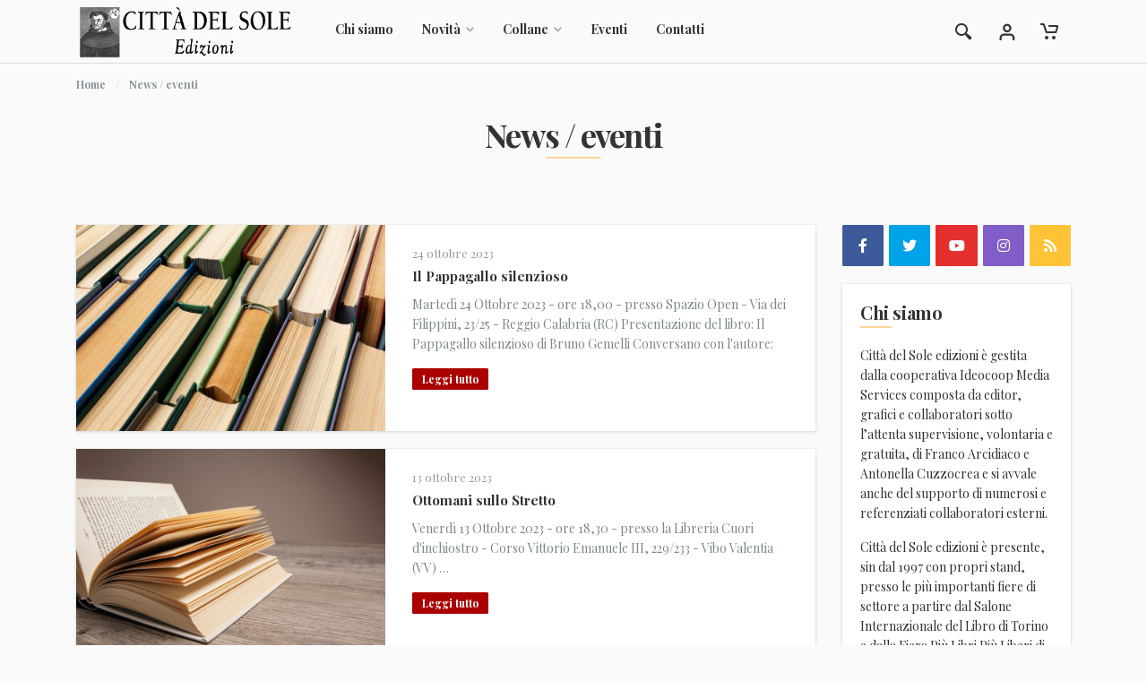

--- FILE ---
content_type: text/html; charset=UTF-8
request_url: https://cdse.it/news/1467?pagina=12
body_size: 12415
content:
<!DOCTYPE html>
<html lang="it" dir="ltr">

<head>
	<meta charset="UTF-8">
<meta name="viewport" content="width=device-width,initial-scale=1">
<title>Città Del Sole Edizioni - News / eventi</title>
<base href="https://cdse.it/">
<link rel="icon" type="image/png" href="images/favicon.png">
<!-- fonts -->
<link rel="preconnect" href="https://fonts.googleapis.com">
<link rel="preconnect" href="https://fonts.gstatic.com" crossorigin>
<link href="https://fonts.googleapis.com/css2?family=Playfair+Display:ital,wght@0,400;0,700;1,400&display=swap" rel="stylesheet">
<!-- css -->
<link rel="stylesheet" href="vendor/bootstrap/css/bootstrap.min.css">
<link rel="stylesheet" href="vendor/owl-carousel/assets/owl.carousel.min.css">
<link rel="stylesheet" href="vendor/photoswipe/photoswipe.css">
<link rel="stylesheet" href="vendor/photoswipe/default-skin/default-skin.css">
<link rel="stylesheet" href="css/style.css">
<link rel="stylesheet" href="css/sito.css?r=0.37026100 1769615645">
<!-- fontawesome -->
<link rel="stylesheet" href="vendor/fontawesome/css/all.min.css">

<!-- icone -->
<link rel="apple-touch-icon-precomposed" sizes="57x57" href="images/icone/apple-touch-icon-57x57.png" />
<link rel="apple-touch-icon-precomposed" sizes="114x114" href="images/icone/apple-touch-icon-114x114.png" />
<link rel="apple-touch-icon-precomposed" sizes="72x72" href="images/icone/apple-touch-icon-72x72.png" />
<link rel="apple-touch-icon-precomposed" sizes="144x144" href="images/icone/apple-touch-icon-144x144.png" />
<link rel="apple-touch-icon-precomposed" sizes="60x60" href="images/icone/apple-touch-icon-60x60.png" />
<link rel="apple-touch-icon-precomposed" sizes="120x120" href="images/icone/apple-touch-icon-120x120.png" />
<link rel="apple-touch-icon-precomposed" sizes="76x76" href="images/icone/apple-touch-icon-76x76.png" />
<link rel="apple-touch-icon-precomposed" sizes="152x152" href="images/icone/apple-touch-icon-152x152.png" />
<link rel="icon" type="image/png" href="images/icone/favicon-196x196.png" sizes="196x196" />
<link rel="icon" type="image/png" href="images/icone/favicon-96x96.png" sizes="96x96" />
<link rel="icon" type="image/png" href="images/icone/favicon-32x32.png" sizes="32x32" />
<link rel="icon" type="image/png" href="images/icone/favicon-16x16.png" sizes="16x16" />
<link rel="icon" type="image/png" href="images/icone/favicon-128.png" sizes="128x128" />
<meta name="application-name" content="Città del Sole edizioni"/>
<meta name="msapplication-TileColor" content="#FFFFFF" />
<meta name="msapplication-TileImage" content="images/icone/mstile-144x144.png" />
<meta name="msapplication-square70x70logo" content="images/icone/mstile-70x70.png" />
<meta name="msapplication-square150x150logo" content="images/icone/mstile-150x150.png" />
<meta name="msapplication-wide310x150logo" content="images/icone/mstile-310x150.png" />
<meta name="msapplication-square310x310logo" content="images/icone/mstile-310x310.png" />

<meta name="description" content="Città del Sole edizioni: scopri i libri, gli autori, il catalogo, le novità, gli approfondimenti, i romanzi, i saggi, gli eventi della casa editrice"/>

<meta property="og:title" content="Città del Sole edizioni" />
<meta property="og:site_name" content="Città del Sole edizioni"/>
<meta property="og:url" content="https://www.cdse.it" />
<meta property="og:description" content="Il sito ufficiale di Città del Sole edizioni. Scopri tutti i titoli in catalogo, acquista direttamente online in modo semplice e sicuro e informati sulle nostre news e gli eventi in programma." />
<meta property="og:image" content="images/fb.jpg" />
<meta property="og:locale" content="it_IT" /></head>

<body>
    <div class="mobilemenu">
	<div class="mobilemenu__backdrop"></div>
	<div class="mobilemenu__container">
		<div class="mobilemenu__header">
			<div class="mobilemenu__title">
				Menu
			</div><button class="mobilemenu__close" type="button"><svg height="10px" width="10px">
			<use xlink:href="images/sprite.svg#cross-10"></use></svg></button>
		</div>
		<div class="mobilemenu__body">
			<ul class="mobilemenu__links mobilemenu__links--level--1" data-collapse="" data-collapse-open-class="mobilemenu__item--open">
				
				<li class="mobilemenu__item" data-collapse-item="">
					<a class="mobilemenu__link" href="index.php">Home</a>
				</li>
				
				<li class="mobilemenu__item mobilemenu__item--has-children" data-collapse-item="">
					<a class="mobilemenu__link" href="#">Collane</a> <button class="mobilemenu__arrow mobilemenu__expander" data-collapse-trigger="" type="button"><svg height="9px" width="6px">
					<use xlink:href="images/sprite.svg#arrow-left-6x9"></use></svg></button>
					<div class="mobilemenu__sub-links" data-collapse-content="">
						<ul class="mobilemenu__links mobilemenu__links--level--2">
														<li class="mobilemenu__item" data-collapse-item="">
								<a class="mobilemenu__link" href="libri.php?collana=57">Antropologia e violenza</a>
							</li>
														<li class="mobilemenu__item" data-collapse-item="">
								<a class="mobilemenu__link" href="libri.php?collana=74">Calabria letteraria</a>
							</li>
														<li class="mobilemenu__item" data-collapse-item="">
								<a class="mobilemenu__link" href="libri.php?collana=45">Cantieri poetici</a>
							</li>
														<li class="mobilemenu__item" data-collapse-item="">
								<a class="mobilemenu__link" href="libri.php?collana=9">I Tempi della Storia</a>
							</li>
														<li class="mobilemenu__item" data-collapse-item="">
								<a class="mobilemenu__link" href="libri.php?collana=17">La Bottega dell'Inutile</a>
							</li>
														<li class="mobilemenu__item" data-collapse-item="">
								<a class="mobilemenu__link" href="libri.php?collana=16">La vita narrata</a>
							</li>
														<li class="mobilemenu__item" data-collapse-item="">
								<a class="mobilemenu__link" href="libri.php?collana=38">Lo specchio scuro / Cinema controluce</a>
							</li>
														<li class="mobilemenu__item" data-collapse-item="">
								<a class="mobilemenu__link" href="libri.php?collana=18">Quaderni di Storia</a>
							</li>
														<li class="mobilemenu__item" data-collapse-item="">
								<a class="mobilemenu__link" href="libri.php?collana=65">Rivista Storica Calabrese</a>
							</li>
														<li class="mobilemenu__item" data-collapse-item="">
								<a class="mobilemenu__link" href="libri.php?collana=43">Tracce</a>
							</li>
													</ul>
					</div>
				</li>
				
				<li class="mobilemenu__item" data-collapse-item="">
					<a class="mobilemenu__link" href="chisiamo.php">Chi siamo</a>
				</li>
				
				<li class="mobilemenu__item" data-collapse-item="">
					<a class="mobilemenu__link" href="news.php">News / eventi</a>
				</li>
				
				<li class="mobilemenu__item" data-collapse-item="">
					<a class="mobilemenu__link" href="faq.php">Aiuto</a>
				</li>
				
				<li class="mobilemenu__item" data-collapse-item="">
					<a class="mobilemenu__link" href="contatti.php">Contatti</a>
				</li>
				
				<hr>
				
				<li class="mobilemenu__item mobilemenu__item--has-children" data-collapse-item="">
					<a class="mobilemenu__link" href="#">
						<svg class="indicator__icon" width="20px" height="20px" style="display: inline; height:16px; position:relative; top:-4px"><use xlink:href="images/sprite.svg#user-20"></use></svg>
						Il tuo account					</a> 
					<button class="mobilemenu__arrow mobilemenu__expander" data-collapse-trigger="" type="button">
						<svg height="9px" width="6px"><use xlink:href="images/sprite.svg#arrow-left-6x9"></use></svg>
					</button>
					<div class="mobilemenu__sub-links" data-collapse-content="">
						<ul class="mobilemenu__links mobilemenu__links--level--2">
										                	<li class="mobilemenu__item"><a class="mobilemenu__link" href="login">Accedi</a></li>
			                	<li class="mobilemenu__item"><a class="mobilemenu__link" href="account">Registrati</a></li>
			            							</ul>
					</div>
				</li>
				
								
			</ul>
		</div>
	</div>
</div><!-- mobilemenu / end -->    <!-- site -->
    <div class="site">
	    
        <div class="site__container">
            
            <!-- site__header -->
<header class="site__header">
    <div class="header">
        <div class="header__body">
	        
            <div class="search">
                <form class="search__form" id="form-cerca" action="libri.php" method="get">
	                <input class="search__input" type="search" name="keyword" placeholder="Cerca per titolo o per autore..."> 
	                <button class="search__button" type="submit"><svg width="20px" height="20px"><use xlink:href="images/sprite.svg#search-20"></use></svg></button>
                    <button class="search__button search-trigger" type="button"><svg width="20px" height="20px"><use xlink:href="images/sprite.svg#cross-20"></use></svg></button>
                </form>
            </div>
            
            <button class="header__mobilemenu" type="button"><svg width="22px" height="16px"><use xlink:href="images/sprite.svg#menu"></use></svg></button>
            
            <a href="index.php" class="header__logo"><img src="images/logo.png" alt="Città del Sole edizioni"></a>
            
            <nav class="header__nav main-nav">
    <ul class="main-nav__list">
        
        <li class="main-nav__item"><a class="main-nav__link" href="chisiamo">Chi siamo</a></li>
        
        <li class="main-nav__item"><a class="main-nav__link" href="">Novità <svg class="main-nav__link-arrow" width="9px" height="6px"><use xlink:href="images/sprite.svg#arrow-down-9x6"></use></svg></a>
            <div class="main-nav__sub-megamenu">
                <!-- megamenu -->
                <div class="megamenu">
                    <div class="row">
                        
                                                <div class="col-2">
                            <ul class="megamenu__links megamenu__links--root">
                                <li>
                                	<a href="libri/?collana=9">I Tempi della Storia</a>
                                    <ul class="megamenu__links megamenu__links--sub">
	                                                                            <li><a href="libro/anno-cento-e-f/1382">Anno Cento E.F.?</a></li>
                                                                                <li><a href="libro/intervista-a-tommaso-campanella/1297">Intervista a Tommaso Campanella</a></li>
                                                                                <li><a href="libro/la-guerra-dei-6-giorni-non-termino-con-mio-padre/1281">La Guerra dei 6 Giorni non terminò con mio padre</a></li>
                                                                                <li><a href="libro/cinquanta-lettere-a-mario-la-cava/1177">Cinquanta lettere a Mario La Cava</a></li>
                                                                            </ul>
                                </li>
                                                                <li>
                                	<a href="libri/?collana=16">La vita narrata</a>
                                    <ul class="megamenu__links megamenu__links--sub">
	                                                                            <li><a href="libro/seppellitemi-qui/1575">Seppellitemi qui!</a></li>
                                                                                <li><a href="libro/qui-radio-talpa/1574">Qui Radio Talpa</a></li>
                                                                                <li><a href="libro/la-bambina-che-danzava-con-il-vento/1573">La bambina che danzava con il vento</a></li>
                                                                                <li><a href="libro/lucida-passione/1572">Lucida passione</a></li>
                                                                            </ul>
                                </li>
                            </ul>
                        </div>
                                                <div class="col-2">
                            <ul class="megamenu__links megamenu__links--root">
                                <li>
                                	<a href="libri/?collana=17">La Bottega dell'Inutile</a>
                                    <ul class="megamenu__links megamenu__links--sub">
	                                                                            <li><a href="libro/sono-morto-ma-non-lo-sapevo/1516">Sono morto ma non lo sapevo</a></li>
                                                                                <li><a href="libro/ottomani-sullo-stretto/1425">Ottomani sullo Stretto</a></li>
                                                                                <li><a href="libro/lo-spirito-e-un-osso/1381">Lo spirito è un osso</a></li>
                                                                                <li><a href="libro/la-citta-straniera/1365">La città straniera</a></li>
                                                                            </ul>
                                </li>
                                                                <li>
                                	<a href="libri/?collana=18">Quaderni di Storia</a>
                                    <ul class="megamenu__links megamenu__links--sub">
	                                                                            <li><a href="libro/garibaldi-e-garibaldini/1549">Garibaldi e Garibaldini</a></li>
                                                                                <li><a href="libro/la-repubblica-rossa-di-caulonia/1544">La Repubblica Rossa di Caulonia</a></li>
                                                                                <li><a href="libro/i-cinque-martiri-di-gerace/1512">I cinque Martiri di Gerace</a></li>
                                                                                <li><a href="libro/la-schiena-dritta/1400">La schiena dritta</a></li>
                                                                            </ul>
                                </li>
                            </ul>
                        </div>
                                                <div class="col-2">
                            <ul class="megamenu__links megamenu__links--root">
                                <li>
                                	<a href="libri/?collana=38">Lo specchio scuro / Cinema controluce</a>
                                    <ul class="megamenu__links megamenu__links--sub">
	                                                                            <li><a href="libro/la-narrazione-per-immagini-in-rete/1371">La narrazione per immagini in rete</a></li>
                                                                                <li><a href="libro/il-mattone-sudato/1366">Il mattone sudato</a></li>
                                                                                <li><a href="libro/terre-promosse/1228">Terre promosse</a></li>
                                                                                <li><a href="libro/buffy-non-deve-morire/1222">Buffy non deve morire</a></li>
                                                                            </ul>
                                </li>
                                                                <li>
                                	<a href="libri/?collana=43">Tracce</a>
                                    <ul class="megamenu__links megamenu__links--sub">
	                                                                            <li><a href="libro/la-repubblica-e-i-suoi-pilastri-politica-societa-e-potere-nell-era-digitale/1561">La Repubblica e i suoi pilastri: politica, società e potere nell'era digitale</a></li>
                                                                                <li><a href="libro/roberto-lucifero-d-aprigliano/1559">Roberto Lucifero d'Aprigliano</a></li>
                                                                                <li><a href="libro/dell-irragionevole-ragione/1558">Dell'irragionevole ragione</a></li>
                                                                                <li><a href="libro/occidente/1555">Occidente</a></li>
                                                                            </ul>
                                </li>
                            </ul>
                        </div>
                                                <div class="col-2">
                            <ul class="megamenu__links megamenu__links--root">
                                <li>
                                	<a href="libri/?collana=45">Cantieri poetici</a>
                                    <ul class="megamenu__links megamenu__links--sub">
	                                                                            <li><a href="libro/canzuni-vecchi-canzuni-novi-canzuni-spirduti/1565">Canzuni vecchi Canzuni novi Canzuni spirduti</a></li>
                                                                                <li><a href="libro/spazio-e-memoria/1564">Spazio e memoria</a></li>
                                                                                <li><a href="libro/il-viaggio-dell-eroe/1562">Il viaggio dell'Eroe</a></li>
                                                                                <li><a href="libro/di-gran-cuore/1552">Di gran cuore</a></li>
                                                                            </ul>
                                </li>
                                                                <li>
                                	<a href="libri/?collana=57">Antropologia e violenza</a>
                                    <ul class="megamenu__links megamenu__links--sub">
	                                                                            <li><a href="libro/potere-verita-violenza/1023">Potere Verità Violenza</a></li>
                                                                                <li><a href="libro/potere-verita-violenza/800">Potere Verità Violenza</a></li>
                                                                                <li><a href="libro/i-ragazzi-di-von-gloeden/652">I ragazzi di von Gloeden</a></li>
                                                                                <li><a href="libro/quale-sud-itinerari-possibili/583">Quale Sud? Itinerari possibili</a></li>
                                                                            </ul>
                                </li>
                            </ul>
                        </div>
                                                
                        
                        <div class="col-4">
	                        <div class="row">
		                        		                        <div class="col-6"><a href="libro/avevo-fame-ed-ero-solo/1579"><img src="immagini/copertine/big/avevo_fame_ed_ero_soloparrocchia_san_giorgio_martire.jpg" style="width:100%" alt="Avevo fame ed ero solo"></a></div>
		                        		                        <div class="col-6"><a href="libro/la-giustizia-non-si-divide/1578"><img src="immagini/copertine/big/la_giustizia_non_si_divideliprino.jpg" style="width:100%" alt="La giustizia non si divide"></a></div>
		                        		                        <div class="col-6"><a href="libro/fiabe-da-matti/1577"><img src="immagini/copertine/big/fiabe_da_mattiidotta.jpg" style="width:100%" alt="Fiabe da matti"></a></div>
		                        		                        <div class="col-6"><a href="libro/casa-valpatri/1576"><img src="immagini/copertine/big/casa_valpatricrucitti.jpg" style="width:100%" alt="Casa Valpatri"></a></div>
		                        	                        </div>
	                    </div>
	                    
                    </div>
                </div>
                <!-- megamenu / end -->
            </div>
        </li>
        
        <li class="main-nav__item main-nav__item--with--menu">
        	<a class="main-nav__link" href="#">Collane <svg class="main-nav__link-arrow" width="9px" height="6px"><use xlink:href="images/sprite.svg#arrow-down-9x6"></use></svg></a>
            <div class="main-nav__sub-menu">
                <ul class="menu">
	                                    <li class="menu__item"><a class="menu__link" href="libri/?collana=57">Antropologia e violenza</a></li>
                                        <li class="menu__item"><a class="menu__link" href="libri/?collana=74">Calabria letteraria</a></li>
                                        <li class="menu__item"><a class="menu__link" href="libri/?collana=45">Cantieri poetici</a></li>
                                        <li class="menu__item"><a class="menu__link" href="libri/?collana=9">I Tempi della Storia</a></li>
                                        <li class="menu__item"><a class="menu__link" href="libri/?collana=17">La Bottega dell'Inutile</a></li>
                                        <li class="menu__item"><a class="menu__link" href="libri/?collana=16">La vita narrata</a></li>
                                        <li class="menu__item"><a class="menu__link" href="libri/?collana=38">Lo specchio scuro / Cinema controluce</a></li>
                                        <li class="menu__item"><a class="menu__link" href="libri/?collana=18">Quaderni di Storia</a></li>
                                        <li class="menu__item"><a class="menu__link" href="libri/?collana=65">Rivista Storica Calabrese</a></li>
                                        <li class="menu__item"><a class="menu__link" href="libri/?collana=43">Tracce</a></li>
                                    </ul>
            </div>
        </li>
        
        <li class="main-nav__item"><a class="main-nav__link" href="news">Eventi</a></li>
               
		        
        <li class="main-nav__item"><a class="main-nav__link" href="contatti">Contatti</a></li>
    
    </ul>
</nav>            
            <div class="header__spring"></div>
            
            <div class="header__indicator">
	            <button type="button" class="header__indicator-button indicator search-trigger">
	            	<span class="indicator__area">
	            		<svg class="indicator__icon" width="20px" height="20px"><use xlink:href="images/sprite.svg#search-20"></use></svg>
	            	</span>
	            </button>
	        </div>
	        
	        <div class="header__indicator d-none d-sm-block" data-dropdown-trigger="click">
    
			    <a href="#" class="header__indicator-button indicator">
			        <span class="indicator__area">
			        	<svg class="indicator__icon" width="20px" height="20px"><use xlink:href="images/sprite.svg#user-20"></use></svg>
					</span>
				</a>
				
			    <div class="header__indicator-dropdown">
				    <ul class="menu menu--layout--topbar">
						                    	<li class="menu__item"><a class="menu__link" href="login">Accedi</a></li>
                    	<li class="menu__item"><a class="menu__link" href="account">Registrati</a></li>
                    						</ul>
			    </div>
	        </div>
	         
			<div class="header__indicator" data-dropdown-trigger="click" id="minicarrello">
    
    <a href="carrello" class="header__indicator-button indicator">
        <span class="indicator__area">
                	
        <svg class="indicator__icon" width="20px" height="20px"><use xlink:href="images/sprite.svg#cart-20"></use></svg>
		</span>
	</a>

    <div class="header__indicator-dropdown">
        <div class="dropcart">
	        
	        	        	<p class="p-5 text-center">Il tuo carrello è vuoto.</p>
	        			
        </div>
	</div>
</div>	        
		</div>
	</div>
</header>
<!-- site__header / end -->		    		            
            <div class="site__body">
				
				<div class="page">
					<!-- page__header -->
					<div class="page__header">
						<div class="container">
							<div class="row">
								<div class="col">
									<ol class="page__header-breadcrumbs breadcrumb">
										<li class="breadcrumb-item">
											<a href="home">Home</a>
										</li>
																					<li class="breadcrumb-item active">News / eventi</li>
																			</ol>
									
									<h1 class="page__header-title decor-header decor-header--align--center">News / eventi</h1>
									
								</div>
							</div>
						</div>
					</div>
					<!-- page__header / end -->
					
					<!-- page__body -->
					<div class="page__body">
						<div class="container">
							<div class="row">
								<div class="col-12 col-lg-9">
																	<div class="block">
									<div class="posts-view">
										<div class="posts-view__list posts-list posts-list--layout--list">
											
																						<div class="posts-list__item">
												<div class="post-card post-card--layout--list">
													<div class="post-card__image">
														<a href="news/il-pappagallo-silenzioso/1478"><img alt="Il Pappagallo silenzioso" src="images/tamponi/8.jpg"></a>
													</div>
													<div class="post-card__info">
														<div class="post-card__date">
															24 ottobre 2023														</div>
														<div class="post-card__name">
															<a class="post-card__name-link" href="news.php?id=1478">Il Pappagallo silenzioso</a>
														</div>
														<div class="post-card__description">
															Martedì 24 Ottobre 2023 - ore 18,00 - presso Spazio Open - Via dei Filippini, 23/25 - Reggio Calabria (RC)

Presentazione del libro: Il Pappagallo silenzioso
di Bruno Gemelli

Conversano con l'autore: Claudio Cavaliere, sociologo; Franco Arcidiaco, giornalista.														</div>
														
														<a class="btn btn-primary btn-xs post-card__read-more" href="news/il-pappagallo-silenzioso/1478">Leggi tutto</a>
														
													</div>
												</div>
											</div>
																						<div class="posts-list__item">
												<div class="post-card post-card--layout--list">
													<div class="post-card__image">
														<a href="news/ottomani-sullo-stretto/1476"><img alt="Ottomani sullo Stretto" src="images/tamponi/6.jpg"></a>
													</div>
													<div class="post-card__info">
														<div class="post-card__date">
															13 ottobre 2023														</div>
														<div class="post-card__name">
															<a class="post-card__name-link" href="news.php?id=1476">Ottomani sullo Stretto</a>
														</div>
														<div class="post-card__description">
															Venerdì 13 Ottobre 2023 - ore 18,30 - presso la Libreria Cuori d'inchiostro - Corso Vittorio Emanuele III, 229/233 - Vibo Valentia (VV)&hellip;														</div>
														
														<a class="btn btn-primary btn-xs post-card__read-more" href="news/ottomani-sullo-stretto/1476">Leggi tutto</a>
														
													</div>
												</div>
											</div>
																						<div class="posts-list__item">
												<div class="post-card post-card--layout--list">
													<div class="post-card__image">
														<a href="news/34-la-storia-di-una-legge-per-il-sud/1475"><img alt="34% La storia di una legge per il Sud" src="images/tamponi/5.jpg"></a>
													</div>
													<div class="post-card__info">
														<div class="post-card__date">
															28 agosto 2023														</div>
														<div class="post-card__name">
															<a class="post-card__name-link" href="news.php?id=1475">34% La storia di una legge per il Sud</a>
														</div>
														<div class="post-card__description">
															Lunedì 28 Agosto 2023 - ore 19,00 - presso Spazio Open - Via dei Filippini, 23/25 - Reggio Calabria (RC)&hellip;														</div>
														
														<a class="btn btn-primary btn-xs post-card__read-more" href="news/34-la-storia-di-una-legge-per-il-sud/1475">Leggi tutto</a>
														
													</div>
												</div>
											</div>
																						<div class="posts-list__item">
												<div class="post-card post-card--layout--list">
													<div class="post-card__image">
														<a href="news/il-sequestro-matarazzi/1474"><img alt="Il sequestro Matarazzi" src="images/tamponi/4.jpg"></a>
													</div>
													<div class="post-card__info">
														<div class="post-card__date">
															11 agosto 2023														</div>
														<div class="post-card__name">
															<a class="post-card__name-link" href="news.php?id=1474">Il sequestro Matarazzi</a>
														</div>
														<div class="post-card__description">
															Venerdì 11 Agosto 2023 - ore 21,30 - presso Il Lungomare Marina di Caulonia (RC)&hellip;														</div>
														
														<a class="btn btn-primary btn-xs post-card__read-more" href="news/il-sequestro-matarazzi/1474">Leggi tutto</a>
														
													</div>
												</div>
											</div>
																						<div class="posts-list__item">
												<div class="post-card post-card--layout--list">
													<div class="post-card__image">
														<a href="news/alvaro-e-belmoro-del-dedalo-tentalico/1473"><img alt="Alvaro e Belmoro del dedalo tentalico" src="images/tamponi/3.jpg"></a>
													</div>
													<div class="post-card__info">
														<div class="post-card__date">
															02 luglio 2023														</div>
														<div class="post-card__name">
															<a class="post-card__name-link" href="news.php?id=1473">Alvaro e Belmoro del dedalo tentalico</a>
														</div>
														<div class="post-card__description">
															Domenica 2 Luglio 2023 - ore 19,00 - presso StreetBook Belvedere Suriano - Palmi (RC)

Presentazione del libro: Alvaro e Belmoro nel dedalo tentalico. Una lettura surrealista
di Francesco Idotta - Maria Grazia Sfameni

Dialoga con gli autori: Antonio Salvati.														</div>
														
														<a class="btn btn-primary btn-xs post-card__read-more" href="news/alvaro-e-belmoro-del-dedalo-tentalico/1473">Leggi tutto</a>
														
													</div>
												</div>
											</div>
																						<div class="posts-list__item">
												<div class="post-card post-card--layout--list">
													<div class="post-card__image">
														<a href="news/il-pappagallo-silenzioso/1472"><img alt="Il Pappagallo silenzioso" src="images/tamponi/2.jpg"></a>
													</div>
													<div class="post-card__info">
														<div class="post-card__date">
															24 giugno 2023														</div>
														<div class="post-card__name">
															<a class="post-card__name-link" href="news.php?id=1472">Il Pappagallo silenzioso</a>
														</div>
														<div class="post-card__description">
															Sabato 24 Giugno 2023 - ore 19,00 - presso Largo Rita Levi Montalcini - Roccella Jonica (RC)

Presentazione del libro: Il Pappagallo silenzioso
di Bruno Gemelli

Dialoga con l'autore: Gianluca Albanese, giornalista.														</div>
														
														<a class="btn btn-primary btn-xs post-card__read-more" href="news/il-pappagallo-silenzioso/1472">Leggi tutto</a>
														
													</div>
												</div>
											</div>
																						<div class="posts-list__item">
												<div class="post-card post-card--layout--list">
													<div class="post-card__image">
														<a href="news/noi-donne-in-cammino/1471"><img alt="Noi... donne in cammino" src="images/tamponi/1.jpg"></a>
													</div>
													<div class="post-card__info">
														<div class="post-card__date">
															19 giugno 2023														</div>
														<div class="post-card__name">
															<a class="post-card__name-link" href="news.php?id=1471">Noi... donne in cammino</a>
														</div>
														<div class="post-card__description">
															Lunedì 19 Giugno 2023 - ore 18,30 - presso Spazio Open - Via dei Filippini, 23/25 - Reggio Calabria (RC)&hellip;														</div>
														
														<a class="btn btn-primary btn-xs post-card__read-more" href="news/noi-donne-in-cammino/1471">Leggi tutto</a>
														
													</div>
												</div>
											</div>
																						<div class="posts-list__item">
												<div class="post-card post-card--layout--list">
													<div class="post-card__image">
														<a href="news/l-emporio-delle-ridondanze/1470"><img alt="L'emporio delle ridondanze" src="images/tamponi/0.jpg"></a>
													</div>
													<div class="post-card__info">
														<div class="post-card__date">
															12 giugno 2023														</div>
														<div class="post-card__name">
															<a class="post-card__name-link" href="news.php?id=1470">L'emporio delle ridondanze</a>
														</div>
														<div class="post-card__description">
															Lunedì 12 Giugno 2023 - ore 19,00 - presso Used a Second Life Negozio Vintage - Via dei Plutino, 35 - Reggio Calabria (RC)

Presentazione del libro: L'emporio delle ridondanze
di Mimma Mollica

Dialogano con l'autrice:
Manuela D'Abramo; Mafalda Pollidori.														</div>
														
														<a class="btn btn-primary btn-xs post-card__read-more" href="news/l-emporio-delle-ridondanze/1470">Leggi tutto</a>
														
													</div>
												</div>
											</div>
																						<div class="posts-list__item">
												<div class="post-card post-card--layout--list">
													<div class="post-card__image">
														<a href="news/alvaro-e-belmoro-nel-dedalo-tentalico/1469"><img alt="Alvaro e Belmoro nel dedalo tentalico" src="images/tamponi/9.jpg"></a>
													</div>
													<div class="post-card__info">
														<div class="post-card__date">
															11 giugno 2023														</div>
														<div class="post-card__name">
															<a class="post-card__name-link" href="news.php?id=1469">Alvaro e Belmoro nel dedalo tentalico</a>
														</div>
														<div class="post-card__description">
															Domenica 11 Giugno 2023 - ore 18,00 - presso Libreria Mondadori Bookstore Ciofalo - Via Consolato del Mare, 35 - Messina (ME)&hellip;														</div>
														
														<a class="btn btn-primary btn-xs post-card__read-more" href="news/alvaro-e-belmoro-nel-dedalo-tentalico/1469">Leggi tutto</a>
														
													</div>
												</div>
											</div>
																						<div class="posts-list__item">
												<div class="post-card post-card--layout--list">
													<div class="post-card__image">
														<a href="news/il-sequestro-matarazzi/1468"><img alt="Il sequestro Matarazzi" src="images/tamponi/8.jpg"></a>
													</div>
													<div class="post-card__info">
														<div class="post-card__date">
															28 maggio 2023														</div>
														<div class="post-card__name">
															<a class="post-card__name-link" href="news.php?id=1468">Il sequestro Matarazzi</a>
														</div>
														<div class="post-card__description">
															Domenica 28 Maggio 2023 - ore 18,00 - presso Il Centro Degustazione I Pescatori - Via Leopardi, 9 - Orbetello (GR)&hellip;														</div>
														
														<a class="btn btn-primary btn-xs post-card__read-more" href="news/il-sequestro-matarazzi/1468">Leggi tutto</a>
														
													</div>
												</div>
											</div>
																						
										</div>
										
										<div class="products-view__pagination"><nav><ul class="pagination justify-content-center"><li class="page-item ">
		<a class="page-link" href="#" aria-label="Precedente" tabindex="-1">
			<span aria-hidden="true">
				<svg width="6px" height="9px"><use xlink:href="images/sprite.svg#arrow-left-6x9"></use></svg> 
			</span>
			<span class="sr-only">Precedente</span>
		</a>
	</li><li class="page-item"><a class="page-link" href="/news/1467?pagina=5">5</a></li><li class="page-item"><a class="page-link" href="/news/1467?pagina=6">6</a></li><li class="page-item"><a class="page-link" href="/news/1467?pagina=7">7</a></li><li class="page-item"><a class="page-link" href="/news/1467?pagina=8">8</a></li><li class="page-item"><a class="page-link" href="/news/1467?pagina=9">9</a></li><li class="page-item"><a class="page-link" href="/news/1467?pagina=10">10</a></li><li class="page-item"><a class="page-link" href="/news/1467?pagina=11">11</a></li><li class="page-item active"><a class="page-link" href="/news/1467?pagina=12">12</a></li><li class="page-item"><a class="page-link" href="/news/1467?pagina=13">13</a></li><li class="page-item"><a class="page-link" href="/news/1467?pagina=14">14</a></li><li class="page-item"><a class="page-link" href="/news/1467?pagina=15">15</a></li><li class="page-item"><a class="page-link" href="/news/1467?pagina=16">16</a></li><li class="page-item"><a class="page-link" href="/news/1467?pagina=17">17</a></li><li class="page-item"><a class="page-link" href="/news/1467?pagina=18">18</a></li><li class="page-item"><a class="page-link" href="/news/1467?pagina=19">19</a></li><li class="page-item ">
    	<a class="page-link" href="#" aria-label="Successiva">
            <span aria-hidden="true">
            	<svg width="6px" height="9px"><use xlink:href="images/sprite.svg#arrow-right-6x9"></use></svg> 
            </span>
            <span class="sr-only">Successiva</span>
        </a>
    </li></ul></nav></div>										
									</div>
								</div>
																</div>
							
								<div class="col-12 col-lg-3">
								<div class="block">
									<aside class="sidebar">
										
										<!-- widget-social -->
										<div class="widget">
											<div class="widget-social">
												<ul class="widget-social__list">
													<li class="widget-social__item">
														<a class="widget-social__link widget-social__link--facebook" href="https://www.facebook.com/cdsedizioni" target="_blank"><i class="widget-social__icon fab fa-facebook-f"></i></a>
													</li>
													<li class="widget-social__item">
														<a class="widget-social__link widget-social__link--twitter" href="https://twitter.com/cdsedizioni" target="_blank"><i class="widget-social__icon fab fa-twitter"></i></a>
													</li>
													<li class="widget-social__item">
														<a class="widget-social__link widget-social__link--youtube" href="https://www.youtube.com/user/cittadelsole" target="_blank"><i class="widget-social__icon fab fa-youtube"></i></a>
													</li>
													<li class="widget-social__item">
														<a class="widget-social__link widget-social__link--instagram" href="https://www.instagram.com/explore/locations/272135902822482/citta-del-sole-edizioni/" target="_blank"><i class="widget-social__icon fab fa-instagram"></i></a>
													</li>
													<li class="widget-social__item">
														<a class="widget-social__link widget-social__link--rss" href="rss" target="_blank"><i class="widget-social__icon fas fa-rss"></i></a>
													</li>
												</ul>
											</div>
										</div>
										<!-- widget-social / end -->
										
										<!-- widget-about-blog -->
										<div class="widget widget--card">
											<div class="widget__title">
												<h4 class="decor-header">Chi siamo</h4>
											</div>
											<div class="widget__body">
												<div class="widget-about-blog">
													<p>Città del Sole edizioni è gestita dalla cooperativa Ideocoop Media Services composta da editor, grafici e collaboratori sotto l’attenta supervisione, volontaria e gratuita, di Franco Arcidiaco e Antonella Cuzzocrea e si avvale anche del supporto di numerosi e referenziati collaboratori esterni.</p>
												<p>Città del Sole edizioni è presente, sin dal 1997 con propri stand, presso le più importanti fiere di settore a partire dal Salone Internazionale del Libro di Torino e dalla Fiera Più Libri Più Liberi di Roma.</p>
												<p>Ad oggi i volumi pubblicati sono circa 1.200 suddivisi in varie collane.</p>
												<p>Dal 2018 la Città del Sole edizioni ha aperto una sede nella centrale Via Filippini n. 23/25 a Reggio Calabria: Spazio Open, che oltre ad esporre e rendere disponibile ai lettori l’intero catalogo, ospita eventi culturali multi-genere in collaborazione con diverse associazioni.</p>
												</div>
											</div>
										</div>
										<!-- widget-about-blog / end -->
										
																				
										<!-- widget-banner -->
										<div class="widget banners">
											<a href="https://www.facebook.com/spaziopen" target="_blank"><img src="images/banners/spazio-open.jpg" alt="Spazio Open"></a>
											<a href="https://www.voceaigiovani.it" target="_blank"><img src="images/banners/banner-voce.gif" alt="Voce ai giovani"></a>
											<a href="https://www.facebook.com/groups/79893286269" target="_blank"><img src="images/banners/fondazione-falcomata.jpg" alt="Fondazione Falcomatà"></a>
											
											<a href="https://www.facebook.com/Associazione-Culturale-Anassilaos-143387095715594" target="_blank"><img src="images/banners/anassilaos.jpg" alt="Associazione Culturale Anassilaos"></a>
											
											<a href="libri/?collana=74"><img src="images/banners/calabria-letteraria.jpg" alt="Calabria letteraria"></a>
											
										</div>
										<!-- widget-banner / end -->
										
									</aside>
								</div>
							</div>
							</div>
						</div>
					</div>
					<!-- page__body / end -->
					
				</div>
				
			</div><!-- site__body / end -->
	            		
		    <!-- site__footer -->
<footer class="site__footer">
    <div class="footer">
        <div class="container">
            <div class="row">
                <div class="col">
                    <div class="footer__widgets">
                        <div class="row justify-content-between">
                           
                            <div class="col-12 col-lg-5 col-sm-6 footer__aboutus">
                                <div class="footer-aboutus">
                                    <div class="footer-aboutus__title">
                                        <h4 class="footer-aboutus__header decor-header"><img src="images/logo.png" alt="Città del Sole edizioni"></h4>
                                    </div>
                                    <div class="footer-aboutus__text">&laquo;Io nacqui a debellar tre mali estremi: tirannide, sofismi, ipocrisia&raquo; - <i>Tommaso Campanella</i></div>
                                    <ul class="footer-aboutus__contacts">
                                        <li class="footer-aboutus__contacts-item">© CITTÀ DEL SOLE Edizioni ®</li>
                                        <li class="footer-aboutus__contacts-item">Editore delegato: Ideocoop Media Services Soc. Coop. Sociale</li>
                                        <li class="footer-aboutus__contacts-item">Via dei Filippini n. 23/25 - 89125 Reggio Calabria</li>
                                        <li class="footer-aboutus__contacts-item">P.I. <span>03388410791</span></li>
                                        <li class="footer-aboutus__contacts-item">Cellulare <span>349.8141463</span> / Fax <span>0965.1812040</span></li>
                                        <li class="footer-aboutus__contacts-item">Codice univoco: <span>M5UXCR1</span></li>
                                        <li class="footer-aboutus__contacts-item">PEC: <a href="mailto:ideocoop@pec.it">ideocoop@pec.it</span></li>
                                    </ul>
                                </div>
                            </div>
                            
                            <div class="col-12 col-lg-1 col-sm-6 col-md-3">
                               
                            </div>
                            
                            <div class="col-12 col-lg-2 col-sm-6 col-md-3">
                                <div class="footer-links" data-collapse data-collapse-open-class="footer-links--open" data-collapse-item>
                                    <div class="footer-links__title">
                                        <h4 class="footer-links__header" data-collapse-trigger>Links <svg class="footer-links__header-arrow" width="9px" height="6px"><use xlink:href="images/sprite.svg#arrow-down-9x6"></use></svg></h4>
                                    </div>
                                    <div class="footer-links__content" data-collapse-content>
                                        <ul class="footer-links__list">
                                            <li class="footer-links__item"><a href="home" class="footer-links__link">Home page</a></li>
                                            <li class="footer-links__item"><a href="chisiamo" class="footer-links__link">Chi siamo</a></li>
                                            <li class="footer-links__item"><a href="news" class="footer-links__link">News/Eventi</a></li>
                                            <li class="footer-links__item"><a href="faq" class="footer-links__link">Aiuto</a></li>
                                            <li class="footer-links__item"><a href="contatti" class="footer-links__link">Contattaci</a></li>
                                            <li class="footer-links__item"><a href="pubblicare" class="footer-links__link">Pubblicare con noi</a></li>
                                        </ul>
                                    </div>
                                </div>
                            </div>
                            
                            <div class="col-12 col-lg-4 footer__followus">
                                
                                <div class="footer-followus">
                                    
                                    <div class="footer-followus__title">
                                        <h4 class="footer-followus__header">Newsletter</h4>
                                    </div>
                                    
                                    <div class="footer-followus__text">Inserisci la tua email per iscriverti alla nostra newsletter</div>
                                    
                                    <form class="footer-followus__subscribe-form" id="iscrizione-newsletter">
	                                    <input type="email" name="email" id="newsletter-email" class="form-control form-control--footer" placeholder="Indirizzo email"> 
	                                    <button type="submit" class="btn btn-primary">Iscriviti</button>
	                                </form>
	                                
	                                <div class="form-group">
										<div class="form-check">
											<input form="iscrizione-newsletter" class="form-check-input" id="newsletter-condizioni" type="checkbox" value="true" name="condizioni"> <label class="form-check-label" for="newsletter-condizioni"><small>Dichiaro di approvare <a href="#" data-toggle="modal" data-target="#modal-condizioni">il trattamento dei dati personali</a></small></label>
											<small class="errore"></small>
										</div>
									</div>
                                    
                                    <ul class="footer-followus__social-links">
                                        <li class="footer-followus__social-link"><a href="https://www.facebook.com/cdsedizioni" target="_blank"><i class="fab fa-facebook-f"></i></a></li>
                                        <li class="footer-followus__social-link"><a href="https://twitter.com/cdsedizioni" target="_blank"><i class="fab fa-twitter"></i></a></li>
                                        <li class="footer-followus__social-link"><a href="https://www.youtube.com/user/cittadelsole" target="_blank"><i class="fab fa-youtube"></i></a></li>
                                        <li class="footer-followus__social-link"><a href="https://www.instagram.com/explore/locations/272135902822482/citta-del-sole-edizioni/" target="_blank"><i class="fab fa-instagram"></i></a></li>
                                        
                                        <li class="footer-followus__social-link"><a href="https://wa.me/393383443933" target="_blank"><i class="fab fa-whatsapp"></i></a></li>
                                    </ul>
                                    
                                </div>
                            </div>
                            
                        </div>
                    </div>
                </div>
            </div>
            
            <div class="row justify-content-between">
                <div class="col-12 col-sm-auto">
                    <div class="copyright">
                        <a href="">Realizzato</a> da <a href="https://www.itgo.it" target="_blank">Itgo</a>
                    </div>
                </div>
                <div class="footer__payments col-auto"><img src="images/payments.png" alt="pagamenti accettati" style="height:24px"></div>
            </div>
            
        </div>
    </div>
</footer>
<!-- site__footer / end -->

<!-- Modal -->
<div class="modal fade" id="modal-condizioni" tabindex="-1" role="dialog" aria-labelledby="modal-privacy" aria-hidden="true">
	<div class="modal-dialog modal-lg" role="document">
		<div class="modal-content">
			<div class="modal-header">
				<h5 class="modal-title">Condizioni di vendita e policy privacy</h5>
				<button type="button" class="close" data-dismiss="modal" aria-label="Close">
					<span aria-hidden="true">&times;</span>
				</button>
			</div>
			<div class="modal-body"><p><strong>Privacy policy</strong></p>
<p>In questa pagina si descrivono le modalit&agrave; e le logiche del trattamento dei dati personali degli utenti del sito <a href="http://www.cdse.it">www.cdse.it</a> (di seguito definito &ldquo;Sito&rdquo;).</p>
<p>L&rsquo;informativa &egrave; resa &ndash; ai sensi degli artt. 13 e 14 del Regolamento UE n. 2016/679 &ndash; a tutti gli utenti che, interagendo con il Sito, forniscono i propri dati personali e a tutti quelli che si iscrivono alla newsletter.</p>
<p>La validit&agrave; dell&rsquo;informativa contenuta nella presente pagina non si estende ad altri siti web eventualmente consultabili mediante collegamento ipertestuale.</p>
<p>Il Titolare del trattamento (di seguito definito &ldquo;Titolare&rdquo;) &egrave;:</p>
<p><strong>Ideocoop Media Services Soc. Coop. Soc. (concessionaria del marchio Citt&agrave; del Sole edizioni)</strong></p>
<p><strong>Via dei Filippini, 23/25</strong></p>
<p><strong>89125 Reggio Calabria</strong></p>
<p>Gli utenti, utilizzando il presente Sito e iscrivendosi alla relativa newsletter, accettano la presente informativa e sono, pertanto, invitati a prenderne visione prima di fornire informazioni personali di qualsiasi genere.</p>
<p><strong>Tipologia di dati trattati</strong></p>
<p>Dati di navigazione</p>
<p>I sistemi informatici e le procedure software preposte al funzionamento di questo sito web acquisiscono, nel corso del loro normale esercizio, alcuni dati personali la cui trasmissione &egrave; implicita nell&rsquo;uso dei protocolli di comunicazione di Internet.</p>
<p>In questa categoria di dati rientrano: gli indirizzi IP, il tipo di browser utilizzato, il sistema operativo, il nome di dominio e gli indirizzi di siti web dai quali &egrave; stato effettuato l&rsquo;accesso o l&rsquo;uscita, le informazioni sulle pagine visitate dagli utenti all&rsquo;interno del sito, l&rsquo;orario d&rsquo;accesso, la permanenza sulla singola pagina, l&rsquo;analisi di percorso interno ed altri parametri relativi al sistema operativo e all&rsquo;ambiente informatico dell&rsquo;utente.</p>
<p>Tali informazioni non verranno in alcun caso comunicate dal Titolare a terzi, n&eacute; utilizzate per contattare i visitatori del sito, salvo loro richiesta.</p>
<p>Dati forniti volontariamente dall&rsquo;utente</p>
<p>Attraverso il Sito &egrave; possibile inviare richieste e comunicazioni attraverso:</p>
<p>gli indirizzi di contatto riportati sul sito;</p>
<p>il modulo di iscrizione alla newsletter;</p>
<p>il modulo di registrazione per effettuare acquisti.</p>
<p>Cookies</p>
<p>I cookie sono stringhe di testo di piccole dimensioni che a seguito della navigazione sui siti web, vengono trasmessi e memorizzati sui terminali dell&rsquo;Utente, consentendo il riconoscimento degli stessi anche in visite successive.</p>
<p>Cookie tecnici</p>
<p>Questi cookie possono abilitare alcune funzioni, senza le quali non sarebbe possibile utilizzare appieno il sito web e vengono trasferiti sul dispositivo dell&rsquo;utente solo durante la sessione di utilizzo del browser.</p>
<p>Cookie di sessione</p>
<p>L&rsquo; uso di c.d. cookies di sessione (che non vengono memorizzati in modo duraturo sul computer dell&rsquo;utente e svaniscono con la chiusura del browser) &egrave; strettamente limitato alla trasmissione di identificativi di sessione (costituiti da numeri casuali generati dal server) necessari per consentire l&rsquo;esplorazione sicura ed efficiente del sito. I c.d. cookies di sessione utilizzati in questo sito evitano il ricorso ad altre tecniche informatiche potenzialmente pregiudizievoli per la riservatezza della navigazione degli utenti e non consentono l&rsquo;acquisizione di dati personali identificativi dell&rsquo;utente.</p>
<p>Cookie di terze parti</p>
<p>Google Analytics</p>
<p>I cookie di Google Analytics permettono a Ideocoop Media Services S.C.S. di generare i rapporti sulle interazioni dei visitatori con i siti web. Questi cookie vengono utilizzati per memorizzare informazioni che non consentono l&rsquo;identificazione personale degli utenti.</p>
<p>I dati generati da Google Analytics sono conservati da Google come indicato nell&rsquo;informativa reperibile al seguente link: https://support.google.com/analytics/answer/6004245?hl=it</p>
<p>L&rsquo;utente pu&ograve; disabilitare in modo selettivo l&rsquo;azione di Google Analytics installando sul proprio browser la componente di opt-out fornito da Google. Per disabilitare l&rsquo;azione di Google Analytics, si rinvia al link di seguito indicato: https://tools.google.com/dlpage/gaoptout.</p>
<p>Qualora, inoltre, l&rsquo;utente presti il relativo consenso attraverso una delle modalit&agrave; semplificate descritte nell&rsquo;informativa breve che gli &egrave; stata presentata al momento del suo primo accesso o seguendo le istruzioni che seguono, Ideocoop Media Services potr&agrave; installare e/o lasciar installare alle societ&agrave; terze qui di seguito indicate, ulteriori cookie, c.d. di profilazione, che hanno lo scopo di aiutare Ideocoop Media Services &ndash; nel suo interesse &ndash; e/o aiutare le societ&agrave; terze qui di seguito elencate a raccogliere informazioni su interessi ed abitudini dell&rsquo;utente cos&igrave; da proporre comunicazioni commerciali, per quanto possibile, di suo interesse o, comunque, coerenti con i suoi interessi.</p>
<p>Eliminazione e gestione dei cookie</p>
<p>Gli utenti hanno la possibilit&agrave; di impostare i propri dispositivi in modo da accettare tutti i cookie, ricevere notifiche quando un cookie viene inviato o non ricevere affatto cookie.</p>
<p>Per una ottimale gestione, attivazione e disattivazione dei cookie a seconda del browser utilizzato per visualizzare il sito <a href="http://www.cdse.it">www.cdse.it</a>forniamo i seguenti collegamenti a rubriche di aiuto dei browser pi&ugrave; utilizzati: Safari, Chrome, Firefox, Internet Explorer, Opera.</p>
<p>Per maggiori informazioni sul modo in cui funzionano i cookie e la pubblicit&agrave; mirata, &egrave; possibile altres&igrave; consultare i siti www.youronlinechoices.eu e www.allaboutcookies.org.</p>
<p>Finalit&agrave; del trattamento</p>
<p>Per l&rsquo;erogazione dei servizi richiesti i dati dell&rsquo;utente saranno trattati dal Titolare per erogare i servizi richiesti (fornire informazioni, registrare gli acquisti effettuati e spedire i prodotti acquistati).</p>
<p>Newsletter</p>
<p>La newsletter di Ideocoop Media Services Soc. Coop. Soc. (concessionaria del marchio Citt&agrave; del Sole edizioni) &egrave; inviata via posta elettronica a coloro che ne faranno esplicita richiesta, compilando il modulo presente sul sito, autorizzando la societ&agrave; al trattamento dei propri dati personali.</p>
<p>Il conferimento dei dati &egrave; facoltativo. Il rifiuto a fornire i dati comporta l&rsquo;impossibilit&agrave; di ottenere il servizio newsletter.</p>
<p>Qualora l&rsquo;utente non volesse pi&ugrave; ricevere la newsletter, potr&agrave; in qualsiasi momento cancellare l&rsquo;iscrizione inviando un&rsquo;e-mail all&rsquo;indirizzo <a href="mailto:info@cdse.it">info@cdse.it</a></p>
<p>Base giuridica</p>
<p>I trattamenti posti in essere per la fornitura del bene richiesto sono necessari per l&rsquo;adempimento di obblighi contrattuali.</p>
<p>I trattamenti posti in essere per l&rsquo;invio di newsletter vengono effettuati previo consenso dell&rsquo;interessato.</p>
<p>Categorie di soggetti ai quali i dati personali possono essere comunicati e finalit&agrave; della comunicazione</p>
<p>Il Titolare potr&agrave; comunicare, per le medesime finalit&agrave;, alcuni dati personali dell&rsquo;utente anche a soggetti terzi, che li tratteranno in qualit&agrave; di Responsabili del trattamento.</p>
<p>Previo il consenso dell&rsquo;utente, i dati potranno essere altres&igrave; comunicati ad altre societ&agrave; del gruppo che operano nel settore editoriale e a societ&agrave; operanti nei seguenti settori con le quali Ideocoop Media Services Soc. Coop. Soc. (concessionaria del marchio Citt&agrave; del Sole edizioni) potrebbe concludere accordi di partnership: editoriale, giornalistico, logistico, distribuzione, sportivo, musicale, telecomunicazione, dei servizi e ad organizzazioni umanitarie e benefiche.</p>
<p>Tali societ&agrave; potrebbero usare i dati personali dell&rsquo;utente per finalit&agrave; commerciali e promozionali.</p>
<p>Conservazione dei dati</p>
<p>Si informano gli utenti che Ideocoop Media Services Soc. Coop. Soc. (concessionaria del marchio Citt&agrave; del Sole edizioni) conserver&agrave; e tratter&agrave; i loro dati personali per un periodo non superiore a quello previsto dalla vigente normativa europea e dai provvedimenti emessi dalle competenti Autorit&agrave;.</p>
<p>Modalit&agrave; e finalit&agrave; di trattamento</p>
<p>I dati sono trattati con strumenti analogici o digitali per finalit&agrave; connesse alla fornitura del servizio e/o del prodotto che l&rsquo;utente ha richiesto.</p>
<p>Diritti degli interessati</p>
<p>In qualsiasi momento, l&rsquo;utente potr&agrave; chiedere la cancellazione del proprio profilo oltre che revocare l&rsquo;iscrizione alla newsletter.</p>
<p>Gli interessati hanno il diritto di chiedere al titolare del trattamento l&rsquo;accesso ai dati personali e la rettifica o la cancellazione degli stessi o la limitazione del trattamento che li riguarda o di opporsi al trattamento (artt. 15 e ss. Reg. UE 679/2016).</p>
<p>Le richieste vanno inviate all&rsquo;indirizzo <a href="mailto:ideocoop@pec.it">ideocoop@pec.it</a></p>
<p>Attraverso i medesimi recapiti, l&rsquo;Utente potr&agrave; chiedere inoltre la lista aggiornata di tutti i Responsabili del trattamento nominati dal Titolare.</p>
<p>Gli interessati, ricorrendone i presupposti, hanno, altres&igrave;, il diritto di proporre reclamo al Garante quale autorit&agrave; di controllo secondo le procedure previste.</p>
<p>Comunichiamo che il Titolare ha provveduto a nominare un Responsabile per la protezione dei dati, che potr&agrave; essere contattato all&rsquo;indirizzo <a href="mailto:info@cdse.it">info@cdse.it</a></p>
<p>Aggiornamenti</p>
<p>La presente informativa &egrave; valida dal 1&deg; gennaio 2021 ed &egrave; soggetta ad aggiornamenti; gli Utenti sono pertanto invitati a verificarne periodicamente il contenuto.</p></div>
			<div class="modal-footer">
				<button type="button" class="btn btn-secondary" data-dismiss="modal">Chiudi</button>
			</div>
		</div>
	</div>
</div>	    
	    </div>
	    
    </div>
    <!-- site / end -->
    
    <!-- js -->
<script src="vendor/jquery/jquery.min.js"></script>
<script src="vendor/bootstrap/js/bootstrap.min.js"></script>
<script src="vendor/owl-carousel/owl.carousel.min.js"></script>
<script src="vendor/nouislider/nouislider.min.js"></script>
<script src="vendor/photoswipe/photoswipe.min.js"></script>
<script src="vendor/photoswipe/photoswipe-ui-default.min.js"></script>
<script src="vendor/svg4everybody/svg4everybody.min.js"></script>
<script src="//cdn.jsdelivr.net/npm/sweetalert2@11"></script>
<script src="vendor/fitvids/jquery.fitvids.js"></script>
<script src="https://cdnjs.cloudflare.com/ajax/libs/jquery.blockUI/2.70/jquery.blockUI.min.js"></script>
<script src="js/main.js"></script>
<script src="js/sito.js"></script>
<script>
    svg4everybody();
</script>    
    <script type="text/javascript" src="//s7.addthis.com/js/300/addthis_widget.js#pubid=ra-6182c586e8421a86"></script>
    
</body>
</html>